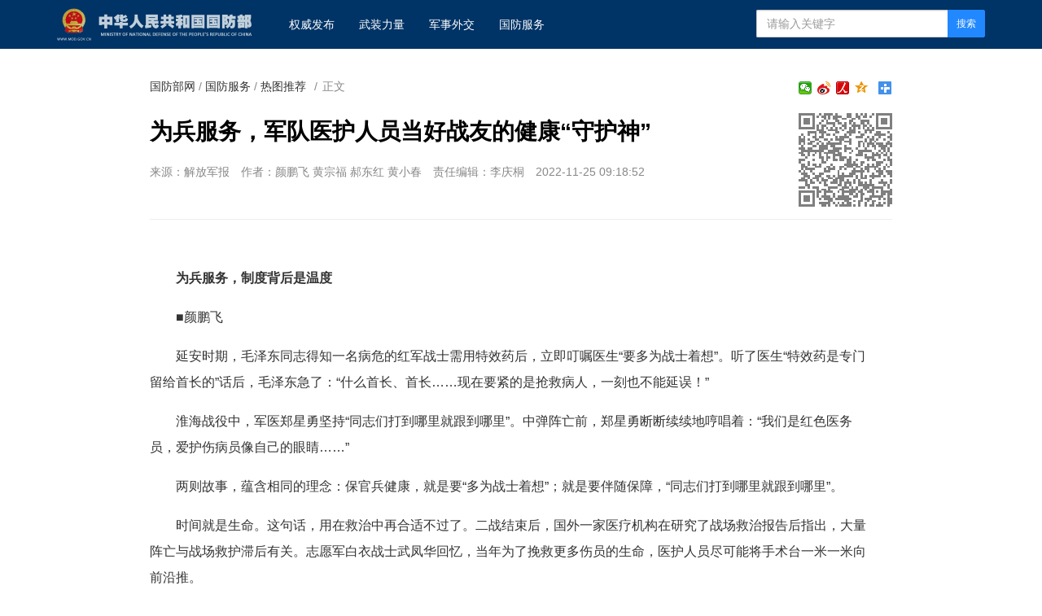

--- FILE ---
content_type: text/html
request_url: http://www.mod.gov.cn/gfbw/gffw/rttj/16197715.html
body_size: 12144
content:
<!doctype html>
<html lang="zh-cn">

<head>
    <meta charset="utf-8">
    <meta http-equiv="X-UA-Compatible" content="IE=edge">
    <meta name="viewport" content="width=device-width, initial-scale=1, maximum-scale=1, user-scalable=no">
    <!-- 设置根目录路径 -->
    <meta id="domain" content="http://www.mod.gov.cn/material/">
    <!-- Set render engine for 360 browser -->
    <meta name="renderer" content="webkit">
    <!-- No Baidu Siteapp-->
    <meta http-equiv="Cache-Control" content="no-siteapp">
    <link rel="icon" type="image/png" href='http://www.mod.gov.cn/material/img/favicon.ico'>
    <link rel="shortcut icon" href="http://www.mod.gov.cn/material/img/favicon.ico">
    <!-- Add to homescreen for Chrome on Android -->
    <meta name="mobile-web-app-capable" content="yes">
    <!--link rel="icon" sizes="192x192" href="../../14782.files/favicon.png"-->
    <!-- Add to homescreen for Safari on iOS -->
    <meta name="apple-mobile-web-app-capable" content="yes">
    <meta name="apple-mobile-web-app-status-bar-style" content="black">
    <!-- Add title for apple-mobile-web-app-title -->
    <meta name="apple-mobile-web-app-title" content="为兵服务，军队医护人员当好战友的健康“守护神”" />
    <link rel="apple-touch-icon-precomposed" href='/img/favicon.png'>
    <!-- Tile icon for Win8 (180x180 + tile color) -->
    <meta name="msapplication-TileImage" content="http://www.mod.gov.cn/material/img/favicon.png">
    <meta name="msapplication-TileColor" content="#FFFFFF">
    <!-- Add Page Title -->
    <title>
        为兵服务，军队医护人员当好战友的健康“守护神” - 中华人民共和国国防部
    </title>
    <!-- Add description and keyword-->

    <link rel="stylesheet" href='http://www.mod.gov.cn/template/tenant207/t378/css/style.css'>
    <link rel="stylesheet" href='http://www.mod.gov.cn/template/tenant207/t378/css/share_style1_16.css'>
    <!--Webterren MetaCode start-->
    <meta name="filetype" content="0" />
    <meta name="publishedtype" content="1" />
    <meta name="pagetype" content="1" />
    <meta name="catalogs" content="cbf-214100" />
    <meta name="_catalogs" content="S21_">
    <meta name="contentid" content="16197715">
    <meta name="publishdate" content="2022-11-25" />
    <meta name="author" content="李庆桐"/>
    <meta name="reporter" content="颜鹏飞 黄宗福 郝东红 黄小春"/>
    <meta name="editor" content="李庆桐"/>
    <!--Webterren MetaCode end-->
    <script src="http://www.mod.gov.cn/material/js/jquery.js"></script>
    <script src='http://www.mod.gov.cn/material/js/wxs-1.0.0.js'></script>
    <script src='http://www.mod.gov.cn/template/tenant207/t378/js/respond.min.js'></script>
    <link rel="stylesheet" href='http://www.mod.gov.cn/material/static/api/css/share_style1_16.css'/>
    <link rel="stylesheet" href='http://www.mod.gov.cn/material/css/fenye.css' />
    
</head>

<body>
    <!--header-->
    <link rel="stylesheet" href="http://www.mod.gov.cn/template/tenant207/t557/css/header.css"/>
 <div class="nav-bar hidden-print">
        <div class="container">
            <a class="logo navbar-header" href="http://www.mod.gov.cn">
                <img class="logo" src='http://www.mod.gov.cn/template/tenant207/t557/img/logo.png' alt="中华人民共和国国防部" />
            </a>
            <ul class="list-unstyled nav navbar-nav hidden-xs hidden-sm">
                <!-- 权威发布1 -->
                <li><a href="http://www.mod.gov.cn/gfbw/qwfb/index.html">
                        权威发布 </a></li>
                <!--武装力量  -->
                <li><a href="http://www.mod.gov.cn/gfbw/wzll/index.html">
                        武装力量 </a></li>
                <!--  军事外交-->
                <li><a href="http://www.mod.gov.cn/gfbw/jswj/index.html">
                        军事外交 </a></li>
                <!--国防服务  -->
                <li><a href="http://www.mod.gov.cn/gfbw/gffw/index.html">
                        国防服务 </a></li>
            </ul>
            <form action="http://www.mod.gov.cn/zjlm/ssjgym/index.html" class="pull-right hidden-xs"
                method="get" target="_blank">
                <input type="hidden" id="serach_type_input" name="searchfield" value="TITLE">
                <input type="text" name="keyword" placeholder="请输入关键字" required class="form-control input-sx">
                <input type="hidden" name="indexsearch" value="1" />
                <button type="submit" class="btn btn-info btn-custom btn-sm">搜索</button>
            </form>
        </div>
    </div>
    <script src="http://www.mod.gov.cn/material/js/webdig.js"></script>
<!-- make template id  557 name 正文页header -->
<!-- make time 2023-03-11 20:49:00 -->
<!-- make template id  557 name 正文页header -->

    <!--header end-->
    
 
    <!--wxsfix-->
    <div style="display:none"></div>
    <!--/wxsfix-->

    <div data-slot="articleNav"></div>
    
    <div class="container m-t">
        <div class="row m-t">
            <!--原侧边栏已删除-->
            <div class="content">
                <ol class="breadcrumb hidden-print">
                    <!--当前位置-->
                     <a href="http://www.mod.gov.cn/gfbw/index.html" target="_blank" >国防部网</a> / <a href="http://www.mod.gov.cn/gfbw/gffw/index.html" target="_blank" >国防服务</a> / <a href="http://www.mod.gov.cn/gfbw/gffw/rttj/index.html" target="_blank" >热图推荐</a>
                    <font class="">/</font>正文
                </ol>

                <span class="bdsharebuttonbox box_fr hidden-xs bdshare-button-style1-16" data-bd-bind="1653876365632">
                    <a href="#" class="bds_more" data-cmd="more"></a>
                    <a href="#" class="bds_qzone" data-cmd="qzone" title="分享到QQ空间"></a>
                    <a href="#" class="bds_people bds_custom_people" data-cmd="people" title="分享到人民微博"></a>
                    <a href="#" class="bds_tsina" data-cmd="tsina" title="分享到新浪微博"></a>
                    <a href="#" class="bds_weixin bds_custom_weixin" data-cmd="weixin" title="分享到微信"></a>
                </span>
               
                <hr class="m-n" />

                <div class="article-header">
                    <!--二维码-->
                    <div class="qrCode visible-lg" id="qrCode"></div>
                    <!--稿件信息-->
                    <h3></h3>
                    <h1>为兵服务，军队医护人员当好战友的健康“守护神”</h1>
                    <h3></h3>
                    <div class="info">
                                                <span>来源：解放军报</span>
                                                                         <span>作者：颜鹏飞 黄宗福 郝东红 黄小春</span>                          <span>责任编辑：李庆桐</span> 
                        <span>2022-11-25 09:18:52</span>
                                             </div>
                </div>

                <div class="article-content p-t" id="article-content">
                    <div id="mediaurl">
                        <!--mediaurl-->
                    </div>

                    <div id="cm-player"></div>

                    <div id="wxsimgbox" style="display:none"></div>

                    <div class="m-t-list" id="main-news-list">
                        <!--HTMLBOX-->
                        <div>
                                                    <p><strong>为兵服务，制度背后是温度</strong></p>
<p>■颜鹏飞</p>
<p>延安时期，毛泽东同志得知一名病危的红军战士需用特效药后，立即叮嘱医生“要多为战士着想”。听了医生“特效药是专门留给首长的”话后，毛泽东急了：“什么首长、首长……现在要紧的是抢救病人，一刻也不能延误！”</p>
<p>淮海战役中，军医郑星勇坚持“同志们打到哪里就跟到哪里”。中弹阵亡前，郑星勇断断续续地哼唱着：“我们是红色医务员，爱护伤病员像自己的眼睛……”</p>
<p>两则故事，蕴含相同的理念：保官兵健康，就是要“多为战士着想”；就是要伴随保障，“同志们打到哪里就跟到哪里”。</p>
<p>时间就是生命。这句话，用在救治中再合适不过了。二战结束后，国外一家医疗机构在研究了战场救治报告后指出，大量阵亡与战场救护滞后有关。志愿军白衣战士武凤华回忆，当年为了挽救更多伤员的生命，医护人员尽可能将手术台一米一米向前沿推。</p>
<p>保健康就是保战斗力，保健康就是保打赢。党的十八大以来，党中央、中央军委和习主席非常关心官兵健康。整合卫勤保障力量、加大巡诊频次力度、充实稳定基层军医队伍、研发更多便携式急救装备……回顾我军卫勤战线推出的新制度、新举措，广大官兵既感受到保障力与战斗力相融合的深刻转型，也体会到医疗资源向基层下沉背后的浓浓暖意。</p>
<p>然而，仍需看到，快速精准为基层官兵提供高质量医疗服务，现实中还存在这样或那样的问题。有的医务人员忘记白大褂里面是绿军装，为兵服务有时心冷行缓；有的军医觉得在基层部队屈才，总琢磨着调往大医院……</p>
<p>今年1月1日，《军人及军队相关人员医疗待遇保障暂行规定》正式施行，明确军人及军队相关人员在军队医疗机构就医的医疗待遇，界定军人跨军地就医的具体情形，打通远离军队医疗机构单位军人及其家属就近就便到驻地医疗机构就医渠道，实现军人配偶免费医疗、军官军士父母和配偶父母优惠医疗，继续实行军人、军人未成年子女免费医疗。为兵服务，制度背后是温度。医生，回应患者求救时是给人力量的“一声”，施救时是关乎患者的“一生”。军队医院倾力倾心推动医疗资源向基层下沉，彰显的是为兵的力度、爱兵的温度。</p>
<p>那些训练中的突发急症，需要的是更为高效优质的救治。充实基层军医队伍，备齐基层急救设备，锤炼官兵互救本领，进一步畅通军人就医“绿色通道”，就会为官兵铸起一块“健康盾牌”。</p>
<p>现代战争，新伤类、新伤型增多，救治难度大。广大医务人员深入探索战伤的致伤因素，提升救治技术和救治能力水平。技从练中来，艺因练而精。今天，军队医护人员只有平时刻苦锤炼战场急救本领，战时才能快速出诊、快速施救。</p>
<p>使命在肩，广大军队医护人员只有不断提高医疗业务能力，方能当好战友的健康“守护神”，为强军事业作出更大贡献。</p>
<p><strong>“签约医生”下沉基层连队</strong></p>
<p>■黄宗福 郝东红 解放军报特约记者 黄小春</p>
<center>
<center><img data-id="4826292" id="11199784" title="" border="0" src="/gfbw/gffw/rttj/_attachment/2022/11/25/16197715_24698e8a61f424ea631307.jpg" sourcename="本地文件" sourcedescription="编辑提供的本地文件"/></center></center>
<p><font color="blue">联勤保障部队第901医院“签约医生”为官兵发放联系卡。尤昕南摄</font></p>
<p>翻看着手机里一个个祝福短信，联勤保障部队第901医院显微骨科主任陈前永，心里暖意融融。</p>
<p>“回营后我的腰伤恢复很快，感谢您一段时间以来无微不至的关怀……”读着这段文字，陈前永的眼前浮现某旅排长张贤华的笑容。</p>
<p>几个月前，张贤华腰伤复发，连队卫生员周博第一时间拨通了陈前永的电话。在专业指导下，张贤华第一时间被送往体系医院接受手术。</p>
<p>作为该医院对口服务基层连队的“签约医生”，为连队官兵提供及时专业的初诊和高效便捷的后送，是陈前永和同事们的责任。</p>
<p>在陈前永眼中，缩短体系医院与基层部队的“保障距离”，是提高为兵服务质量的重要抓手。</p>
<p>今年初，《军人及军队相关人员医疗待遇保障暂行规定》实施，该医院创新为兵服务方法，将保障落点前推至体系部队的建制连。他们通过定期巡诊、远程问诊的方式，为签约连队官兵提供及时有效的诊疗服务。</p>
<p>今年上半年，该医院医护人员深入对口保障的连队巡诊，了解官兵健康状况、建立健康档案，为基层官兵开展“点对点问诊，一对一服务”。就这样，陈前永成为张贤华和战友们的“签约医生”。</p>
<p>“协调急诊科、手术室开辟绿色通道、做好接治准备，同时通知科室准备军人病房，并提醒连队卫生员按体系部队官兵就诊‘一卡通’政策办理急诊入院手续……”自从当上了“签约医生”，陈前永已将这套接诊流程熟稔于心。</p>
<p>“把优质医疗服务提供给基层，我们才能当好官兵健康的‘守门人’。”陈前永说。</p>
<p><strong>缩短基层官兵与体系医院之间的距离</strong></p>
<p>“你的体检报告显示尿酸偏高，建议管住嘴、多运动。”年度体检工作结束后，该医院心内科专家王联发，及时对自己服务群体的健康数据进行了分析指导，并实时更新了手头的“官兵健康档案”。</p>
<p>分析健康数据，是王联发在长期巡诊中养成的习惯。每次官兵体检过后，他都会针对疾病防治开展现场解答，为官兵量身订制健康方案。</p>
<p>“我们既是基层官兵的健康监察哨，也是他们的就诊联络员。”该医院院长胡立洋这样理解“签约医生”的职责：提高基层诊疗能力，解决体系医院看病难、医疗资源分配不均问题，提高为兵服务满意度。</p>
<p>为提高基层医疗资源利用率，提高体系医院门诊效率，这个医院专门召开体系部队座谈会、医护集智攻关会，共同协商、破解难题。他们通过定期问诊、体检数据监测、远程会诊等方式，为官兵建立起个人健康档案，探索实施“单兵全维精准卫勤保障”服务模式；定期为对口服务的连队卫生员技术培训，让基层官兵小病小伤不出营门。</p>
<p>“只有不断缩短基层官兵与医护人员之间的距离，基层官兵才能享受到更优质的健康保障服务。” 胡立洋说。</p>
<p>那天，该医院耳鼻喉科主治医师刘洋收到了陆军某部少校张雷的复诊咨询：“我的眩晕感减轻了不少，但最近躺着的时候耳朵里还有咚咚声。”</p>
<p>“这种搏动性耳鸣是由血压变化引起的，按时服药后，病情应该会有好转。”解答完疑问，刘洋主动联系张雷所在部队卫生连军医为他补充后续治疗用药。</p>
<p>“足不出户就享受到了专科医生的专业复诊，这种服务模式太好了！”张雷从卫生连取到药后，激动地和卫生连军医聊了起来，“咱们部队到第901医院来回80多公里，部队派车去复诊得花近4个小时，一个上午就耽误了。如今，在线复诊、基层取药只需要不到10分钟。”</p>
<p>采访中，记者了解到，除了健康咨询、线上复诊、就诊联络，该院医护人员还有一项重要的职责是健康宣教：将健康常识、救治知识教授给基层官兵和一线卫生工作人员。</p>
<p>近年来，该院急诊科护士长李明经常下部队授课。从战场救护基本技能到训练伤防治技巧，再到应急救治技术，李明倾囊相授，受到基层官兵欢迎。</p>
<p>今年夏天，某部卫生员牛伟发现一名新兵在训练中表现异常。牛伟当即给其检查身体状态，初步判定新战士得了热射病，并给予针对性处理，随后又联系到李明。</p>
<p>李明在协调科室做好接诊准备的同时，通过视频指导牛伟在将新战士送医途中同步实施救治，有效避免了病情恶化。</p>
<p><strong>基层连队有了精准保障的“签约医生”</strong></p>
<p>聘用制主治医师蒋传海，如今一不小心成了基层部队的“签约医生”。这份工作费精力、耗时间，但让他获得感十足。</p>
<p>自从担任了基层部队的“签约医生”，蒋传海的手机每天响个不停。日常健康咨询、定期线上诊疗、在线答疑解惑……打开手机，满眼都是基层官兵咨询病情、寻求帮助的消息。</p>
<p>在这家医院，和蒋传海一样成为“签约医生”的还有不少。</p>
<p>该院军队伤病员管理科主任杜娟告诉记者，他们在全院范围内遴选了400多名任职时间长、专业技术优、保障经验足的医护人员，担任部队“签约医生”，对保障体系内的官兵开展网格化、精准化服务。每名“签约医生”都有自己对口保障的连队，常态定人、定责开展军人健康服务。</p>
<p>医院还对“签约医生”进行常见病技术培训，制订全维精准卫勤保障服务流程，明确每个人在各环节中的作用和职责，形成了完整的服务闭环。</p>
<p>为了让官兵了解和信任这项服务机制，医院专门制作了宣传海报，向官兵发放咨询服务卡，详细罗列了健康咨询诊疗、心理评估疏导、常见病和训练伤防治健康宣教、自救互救技能培训、来院就诊引导对接等服务内容，并附上联系方式。</p>
<p>今年夏天，某部二级上士李峰的母亲在农村老家劳作时不慎摔伤了腿。因对相关规定中有关军属优惠医疗和转诊政策不了解，李峰第一时间向部队“签约医生”蒋传海求助。</p>
<p>了解情况后，蒋传海不仅介绍了相关优惠政策，还详细讲解了转诊流程、住院须知，并积极协调门诊部和相关科室开辟绿色通道，提前准备军属病房，为李峰的母亲打通了就诊、治疗、住院“一条龙”的绿色通道。</p>
<p>“‘签约医生’融入网格前推服务保障，有利于常态沟通、精准对接，打通服务部队和军人军属的‘最后一公里’。”谈及推行服务保障新模式的初衷，该院政委颜鹏飞说。</p>
<p><strong>鼓励更多医护人员贴近基层服务官兵</strong></p>
<p>走下手术台，已是晚上。主治医师马武秀回到休息室的第一件事，就是查看手机中官兵咨询病情的未读消息，并一一阅读回复。</p>
<p>自从担任某训练基地“签约医生”，马武秀就觉得“时刻都在诊疗”。只要条件允许，他都会尽快回复官兵咨询，尽量做到当日提问、当日解决。</p>
<p>“单兵全维精准卫勤保障”服务模式提出之初，“让谁服务、如何服务”等问题一直是医院党委一班人思考的重心。</p>
<p>“医院现役人员少，医护人员平时门诊、手术和业务学习任务较重，精准保障能否达到预期效果，一直是我们担忧的问题。”如今，官兵们给出的赞许与肯定，让医院党委一班人吃了一颗“定心丸”。</p>
<p>“付出总有回报。这次竞聘成功，充分表明我在为兵服务中所做的工作，受到了医院党委和同事们的认可！”11月中旬，骨二科聘用制护士李为在医院组织的管理岗位竞聘中脱颖而出，成功获得发热门诊护士长的职位。</p>
<p>“累计下部队巡诊40余次，担任两个连队的‘签约医生’……”30多岁就晋升为护士长，让年轻的李为成为大家热议的焦点。</p>
<p>“一项制度要确保不流于形式、高效运行，必须建立一套完整的激励和监督体系！”该医院领导说，他们将医护人员履行职责情况纳入了考评体系，在《聘用制员工薪酬待遇调整方案》《医护人员职称评聘实施方案》《聘用人员管理岗位竞聘办法》《聘用人员“人才库”遴选办法》等文件措施中，明确相应的加分权重，发放为部队服务津贴，并且在评功评奖、职称评聘、管理岗竞聘等方面，突出为兵服务、为战服务导向。</p>
<p>“这是荣誉的激励，也是催征的号角，让我们时刻牢记自己是为兵为战的保障人员。”该院医生马武秀由衷感慨。</p>
<p><strong>一名“牙科军医”的巡诊路</strong></p>
<p>■解放军报记者 陈小菁 通讯员 刘殿如</p>
<center>
<center><img data-id="4826293" id="11199782" title="" border="0" src="/gfbw/gffw/rttj/_attachment/2022/11/25/16197715_24698e8a61f424ea630103.jpg" sourcename="本地文件" sourcedescription="编辑提供的本地文件"/></center></center>
<p style="TEXT-ALIGN: center" align="center"><font color="blue">汤楚华在某部为官兵诊疗。张文艺摄</font></p>
<p>冬日阳光下，战略支援部队特色医疗中心举办“关注口腔，促进健康”为主题的义诊活动。</p>
<p>那天，该中心门诊大厅人头攒动，前来进行口腔咨询的基层官兵把咨询台紧紧围住。口腔科主任汤楚华聚精会神地倾听，耐心解答每一个问题。</p>
<p>这样的场景，对于汤楚华来说，再寻常不过。近年来，汤楚华奔赴各地战略支援部队开展口腔义诊。她在保障基层官兵口腔健康的同时，也在不断探索新的诊疗技术和方法。</p>
<p>“基层一线官兵的口腔疾病有一定规律性，要想摸清症状特点，军队医务工作者不能坐在诊室里‘问诊’。”汤楚华至今记得第一次巡诊时的情景。</p>
<p>那年冬天，某部战士刘光远因为牙痛已经高烧了好几天。在简陋的学习室里，汤楚华小心翼翼地为刘光远清理龋坏的智齿……那天夜里，刘光远终于退烧了。</p>
<p>“牙病本身对健康造成危害不大，由牙病引发的并发症，许多却是致命的。”那天，汤楚华第一次将巡诊心得写在日记中。</p>
<p>回到医院继续开展临床口腔疾病诊疗工作，汤楚华思考了很多：基层官兵的口腔疾病有什么规律，一旦打起仗来，如何开展口腔疾病救治？</p>
<p>每一个问号，都是一次出发的理由。这些年，汤楚华带领科研小分队，走访了多个偏远基层点号。他们一边采集官兵口腔病况信息，一边为临床研究积累课题。</p>
<p>在高原某兵站，官兵牙齿患病率较高，不少官兵为牙痛、牙齿松动等困扰；一位战士牙髓炎反复发作，由于没能及时治疗，汤楚华在检查时发现，他的龋坏已错过最佳治疗时间，只能直接拔除……</p>
<p>那次巡诊结束后，汤楚华在日记中总结：越是偏远地区，官兵对口腔健康的重视程度普遍不高；又因为医疗资源短缺，官兵看病难等问题，牙病常常一拖再拖。</p>
<p>牙齿虽小，但事关战斗力。汤楚华带领的巡诊小组，先后4次上高原，为上千名官兵进行义诊，解决了高原环境口腔疾病的防护等难题。</p>
<p>一次巡诊中，一名干部因智齿冠周炎导致严重感染。利用有限医疗器具，汤楚华为其进行手术。随后，汤楚华还向这名干部详细介绍了健康防护知识。</p>
<p>“部队官兵需求的不仅仅是健康诊疗，更需要科学的健康理念和管用的健康技能。”汤楚华意识到，基层巡诊对于口腔医疗专家来说，一年之中所占时间很短，但基层官兵口腔防护一天也不能间断。</p>
<p>“我们既要通过下基层服务，为官兵送医送药，更要做好相关技能和知识的普及与推广，留下一支‘不走的医疗队’。”</p>
<p>在戈壁某部，汤楚华和她传授的口腔健康理念，几乎改变了驻守这里官兵的生活习惯。</p>
<p>医疗队第一次到该部巡诊，汤楚华发现，驻守这里的官兵患牙病几率较高；在进一步调研中，她分析认为，这与当地碱性水质有关，也与驻地官兵不注意口腔卫生有关。</p>
<p>连续3年，汤楚华带队前往该部，先后举办口腔健康科普知识讲座20多场，有效提升了官兵口腔防护技能。</p>
<p>某部医院处于大漠深处，口腔医生匮乏。汤楚华通过线上教学方式，为其培训口腔人才，有效缓解了基层口腔医生紧缺的现状。</p>
<p>这些年，汤楚华带领口腔科开展精准化诊疗、精细化服务，建立的9个口腔亚专科已成为国家临床重点专科、国家临床药物试验机构。她带领团队探索建立的特勤人员口颌系统健康评估标准，创建的口腔医学防护技术体系，获得军队科技进步二等奖2项、三等奖2项。</p>
                                                 </div>
                        <!--HTMLBOX-->
                    </div>
                </div>

            </div>
            <!--原侧边栏已删除-->
        </div>
    </div>

    <div id="loadNextPageBtn" data-CurrentPage="1" class="loadNextPageBtn visible-xs visible-sm hidden-print">
        <span>轻触这里，加载下一页</span><br /><small id="VProgress"></small>
    </div>
    <div width="100%" id="displaypagenum" class="more-page" style="text-align:center"></div>
     

    <!--footer-->
    <div data-slot="articleFooter">
   <link rel="stylesheet" href='http://www.mod.gov.cn/template/tenant207/t385/articleFooter.css'>
   <div class="footer currencyFooter m-t" id="pageFooter">
    <div class="container">
      <p>
        <a
          href="http://www.mod.gov.cn/zjlm/wzdt_226173/index.html#S2"
          target="_blank"
          class="hidden-xs"
          >站点地图</a>
        <em class="hidden-xs">|</em>
        <a href="http://www.mod.gov.cn/zjlm/wzdt_226173/index.html#S3" target="_blank"
          >版权声明</a>
        <em>|</em>
        <a href="http://www.81.cn/jwdy/wfhblxxjb/index.html">纠错/举报</a>
        <em>|</em>
        <a href="http://www.mod.gov.cn/zjlm/wzdt_226173/index.html" target="_blank"
          >关于我们</a>
      </p>
      <small><a class="spc-color" target="_blank" href="http://www.81.cn/jwdy/xwxxfwxkz/index.html">互联网新闻信息服务许可证10120170013</a></small><br>
      <div class="hidden-xs">
        <small>未经本网书面授权，请勿转载、摘编或建立镜像，否则视为侵权。</small>
        <br />
      </div>
      <small>Copyright ©2025 mod.gov.cn All Rights Reserved</small>
    </div>
  </div>
</div>

<!-- make template id  385 name image_footer -->
<!-- make time 2025-01-02 08:36:42 -->
<!-- make template id  385 name image_footer -->

    <!--/footer--> 

    <!--分享到-->
    <div id="share-to" class="shareto">
        <h3>分享到</h3>
        <hr />
        <ul class="bdsharebuttonbox" data-tag="share_2">
            <li><a href="#" class="share-to-sina" data-cmd="tsina">新浪微博</a></li>
            <li><a href="#" class="share-to-tqq" data-cmd="tqq">腾讯微博</a></li>
            <li><a href="#" class="share-to-people" data-cmd="people">人民微博</a></li>
            <li><a href="#" class="share-to-weixin" data-cmd="weixin">微信</a></li>
            <li><a href="#" class="share-to-sqq" data-cmd="sqq">QQ 好友</a></li>
            <li><a href="#" class="share-to-qzone" data-cmd="qzone">QQ 空间</a></li>
        </ul>
        <div class="shareto-footer">
            <button class="btn btn-default" onClick="hideShareTo()">取消</button>
        </div>
    </div>
    <div class="screen-cover close-side-menu"></div>
    <!--快捷菜单-->
    <div class="side-fixed-button hidden-print" id="side-fixed-button">
        <a id="back-to-top" class="back-to-top img-circle" href="javascript:backToTop();"></a>
        <!--<a class="app visible-xs visible-sm showSideMenu" href="javascript:shareTo();"></a>-->
    </div>
    <!--/快捷菜单-->
    <div id="bdshare_weixin_qrcode_dialog_bg">
    <div id="bdshare_weixin_qrcode_dialog">
        <div class="bdialog"><span>分享到微信朋友圈</span><span class="bd_weixin_popup_close">×</span></div>
        <div id="bdshare_weixin_qrcode_dialog_qr" class="bd_weixin_popup_main"></div>
        <div class="bd_weixin_popup_foot">打开微信，点击底部的“发现”，<br>使用“扫一扫”即可将网页分享至朋友圈。</div>
    </div>
    </div>



    <script src='http://www.mod.gov.cn/template/tenant207/t378/js/modscript.js'></script>
    <script src="http://www.mod.gov.cn/material/js/webdig.js"></script>
    <script src="http://www.mod.gov.cn/material/js/jquery.s2t.js"></script>
    <script src='http://www.mod.gov.cn/material/js/fenye.js'></script>
   <script>
        /**
         * pageCount:页面总数
         * url：页面部分请求链接
         * url_file：页面的后缀名
         * lmno：栏目文章总条数
         * _type：fenye: pc分页 移动端点击加载   scroll: pc 手机 滚动加载更多 
         * isDetail：'detial':表示详情页正文，为空表示栏目列表
         * */
        function createManuscriptPageHTML( 
            pageCount, 
            pageno, 
            url, 
            url_file, 
            lmno, 
            _type, 
            isDetail 
        ){
            createPageHTML(pageCount,pageno,url,url_file,lmno,_type,isDetail);
        };
        createManuscriptPageHTML(
          '1',
          '1',
          '16197715',
          'html',
          '',
          'fenye',
          'detail'
        );

</script>
<script src='http://www.mod.gov.cn/template/tenant207/t378/js/javascript-v2.0.0.js'></script>

</body>
</html>
<!-- make template id  378 name 图片正文 -->
<!-- make time 2023-06-06 10:57:11 -->
<!-- make template id  378 name 图片正文 -->

--- FILE ---
content_type: text/css
request_url: http://www.mod.gov.cn/template/tenant207/t557/css/header.css
body_size: 491
content:
.nav-bar {
	height:60px;
	background:#036
}
.nav-bar a.logo {
	margin:0;
	opacity:.8
}
.nav-bar a.logo img {
	margin:10px 30px 0 0;
	height: 40px;
}
.nav-bar a.logo:hover {
	opacity:1
}

.nav-bar a{color:#FFF;}

.nav-bar h3.text-logo {
	margin:0;
	color:#055;
	font-size:18px;
	line-height:50px
}
.nav-bar h3.text-logo img {
	float:left;
	margin-top:10px
}
.nav-bar h3.text-logo a {
	color:#055;
	text-decoration:none
}
.navbar-nav a:hover,.navbar-nav a.active{ background-color:#258;}
.navbar-nav>li{padding-top:5px\9}
.navbar-nav>li>a{ line-height:30px;}
.nav-bar form {
	float:right;
	margin:12px 0;
}
.nav-bar form input.form-control {
	float:left;
	width:235px;
	border-right:0;
	border-radius:2px 0 0 2px
}
.nav-bar form button {
	float:left;
	height:34px;
	border-radius:0 2px 2px 0
}
.nav-bar .dropdown-menu {
	padding:5px
}
.nav-bar .dropdown-menu li {
	float:left;
	width:50%;
	text-align:center
}
.nav-bar .dropdown-menu>li>a {
	padding:3px 0
}

.navbar-toggle {
	margin:8px
}
.navbar-toggle:hover {
	background:#e8e8e8
}
.navbar-toggle .icon-bar {
	background-color:#277
}

.nav>li>a:hover, .nav>li>a:focus{
    color: #fff;
}

--- FILE ---
content_type: text/css
request_url: http://www.mod.gov.cn/template/tenant207/t385/articleFooter.css
body_size: 210
content:
/*currencyFooter*/
.currencyFooter {padding:30px 0;border-top:1px solid #EEE;background:#f2f6f8;color:#888;text-align:center}
.currencyFooter a {color:#222; text-decoration: none;}
.currencyFooter em {margin:0 6px; font-style:normal;}
.currencyFooter .spc-color{color:#888; }

--- FILE ---
content_type: application/javascript
request_url: http://www.mod.gov.cn/material/js/webdig.js
body_size: 604
content:
   // 统计代码
   window.onload = function () {
    // 统计代码
    // 正式：https://rmt-zuul.81.cn
    // 测试：https://zuul.cbf.k8s01.tikrnews.com:9000
    var channel_classify_idE = $("meta[name='catalogs']");
    var article_idE = $("meta[name='contentid']");
    var param = ''
    var channel_classify_id = ''
    var article_id = ''
    if (channel_classify_idE.length > 0) {
        channel_classify_id = channel_classify_idE.attr('content').replace('cbf-', '')
        param += '&channel_classify_id=' + channel_classify_id
    }
    if (article_idE.length > 0) {
        article_id = article_idE.attr('content').replace('cbf-', '')
        param += '&art_id=' + article_id
    }
    $.ajax({
        url: 'https://rmt-zuul.81.cn/api-traffic/web/pollAll?host=' + window.location.host + param,
        type: 'GET',
        success: function (res) {
        console.log('执行点击量监控')
        },
        error: function (error) {},
    })

    // 统计代码
    $.ajax({
        url:
        'https://rmt-zuul.81.cn/api-traffic/web/poll?u=' + window.location.href,
        type: 'GET',
        success: function (res) {
        console.log('执行点击量监控')
        },
        error: function (error) {},
    })
    if ($('.bdsharebuttonbox').length > 0) {
        $('.bdsharebuttonbox a').on('click', function () {
        // 分享代码
        $.ajax({
            url:
            'https://rmt-zuul.81.cn/api-traffic/web/share?u=' +
            window.location.href,
            type: 'GET',
            success: function (res) {
            console.log('执行分享量监控')
            },
            error: function (error) {},
        })
        })
    }
}

--- FILE ---
content_type: application/javascript
request_url: http://www.mod.gov.cn/material/static/api/js/share.js?v=89860593.js?cdnversion=489459
body_size: 7255
content:
var domain = document.getElementById('domain').content;
window._bd_share_main ? window._bd_share_is_recently_loaded = !0 : (window._bd_share_is_recently_loaded = !1,
window._bd_share_main = {
    version: "2.0",
    jscfg: {
        domain: {
            staticUrl: domain
        }
    }
}),
!window._bd_share_is_recently_loaded && (window._bd_share_main.F = window._bd_share_main.F || function(e, t) {
    function r(e, t) {
        if (e instanceof Array) {
            for (var n = 0, r = e.length; n < r; n++)
                if (t.call(e[n], e[n], n) === !1)
                    return
        } else
            for (var n in e)
                if (e.hasOwnProperty(n) && t.call(e[n], e[n], n) === !1)
                    return
    }
    function i(e, t) {
        this.svnMod = "",
        this.name = null,
        this.path = e,
        this.fn = null,
        this.exports = {},
        this._loaded = !1,
        this._requiredStack = [],
        this._readyStack = [],
        i.cache[this.path] = this;
        if (t && t.charAt(0) !== ".") {
            var n = t.split(":");
            n.length > 1 ? (this.svnMod = n[0],
            this.name = n[1]) : this.name = t
        }
        this.svnMod || (this.svnMod = this.path.split("/js/")[0].substr(1)),
        this.type = "js",
        this.getKey = function() {
            return this.svnMod + ":" + this.name
        }
        ,
        this._info = {}
    }
    function o(e, t) {
        var n = t == "css"
          , r = document.createElement(n ? "link" : "script");
        return r
    }
    function u(t, n, r, i) {
        function c() {
            c.isCalled || (c.isCalled = !0,
            clearTimeout(l),
            r && r())
        }
        var s = o(t, n);
        s.nodeName === "SCRIPT" ? a(s, c) : f(s, c);
        var l = setTimeout(function() {
            throw new Error("load " + n + " timeout : " + t)
        }, e._loadScriptTimeout || 1e4)
          , h = document.getElementsByTagName("head")[0];
        n == "css" ? (s.rel = "stylesheet",
        s.href = t,
        h.appendChild(s)) : (s.type = "text/javascript",
        s.src = t,
        h.insertBefore(s, h.firstChild))
    }
    function a(e, t) {
        e.onload = e.onerror = e.onreadystatechange = function() {
            if (/loaded|complete|undefined/.test(e.readyState)) {
                e.onload = e.onerror = e.onreadystatechange = null;
                if (e.parentNode) {
                    e.parentNode.removeChild(e);
                    try {
                        if (e.clearAttributes)
                            e.clearAttributes();
                        else
                            for (var n in e)
                                delete e[n]
                    } catch (r) {}
                }
                e = undefined,
                t && t()
            }
        }
    }
    function f(e, t) {
        e.attachEvent ? e.attachEvent("onload", t) : setTimeout(function() {
            l(e, t)
        }, 0)
    }
    function l(e, t) {
        if (t && t.isCalled)
            return;
        var n, r = navigator.userAgent, i = ~r.indexOf("AppleWebKit"), s = ~r.indexOf("Opera");
        if (i || s)
            e.sheet && (n = !0);
        else if (e.sheet)
            try {
                e.sheet.cssRules && (n = !0)
            } catch (o) {
                if (o.name === "SecurityError" || o.name === "NS_ERROR_DOM_SECURITY_ERR")
                    n = !0
            }
        setTimeout(function() {
            n ? t && t() : l(e, t)
        }, 1)
    }
    var n = "api";
    e.each = r,
    i.currentPath = "",
    i.loadedPaths = {},
    i.loadingPaths = {},
    i.cache = {},
    i.paths = {},
    i.handlers = [],
    i.moduleFileMap = {},
    i.requiredPaths = {},
    i.lazyLoadPaths = {},
    i.services = {},
    i.isPathsLoaded = function(e) {
        var t = !0;
        return r(e, function(e) {
            if (!(e in i.loadedPaths))
                return t = !1
        }),
        t
    }
    ,
    i.require = function(e, t) {
        e.search(":") < 0 && (t || (t = n,
        i.currentPath && (t = i.currentPath.split("/js/")[0].substr(1))),
        e = t + ":" + e);
        var r = i.get(e, i.currentPath);
        if (r.type == "css")
            return;
        if (r) {
            if (!r._inited) {
                r._inited = !0;
                var s, o = r.svnMod;
                if (s = r.fn.call(null, function(e) {
                    return i.require(e, o)
                }, r.exports, new h(r.name,o)))
                    r.exports = s
            }
            return r.exports
        }
        throw new Error('Module "' + e + '" not found!')
    }
    ,
    i.baseUrl = t ? t[t.length - 1] == "/" ? t : t + "/" : "/",
    i.getBasePath = function(e) {
        var t, n;
        return (n = e.indexOf("/")) !== -1 && (t = e.slice(0, n)),
        t && t in i.paths ? i.paths[t] : i.baseUrl
    }
    ,
    i.getJsPath = function(t, r) {
        if (t.charAt(0) === ".") {
            r = r.replace(/\/[^\/]+\/[^\/]+$/, ""),
            t.search("./") === 0 && (t = t.substr(2));
            var s = 0;
            t = t.replace(/^(\.\.\/)+/g, function(e) {
                return s = e.length / 3,
                ""
            });
            while (s > 0)
                r = r.substr(0, r.lastIndexOf("/")),
                s--;
            return r + "/" + t + "/" + t.substr(t.lastIndexOf("/") + 1) + ".js"
        }
        var o, u, a, f, l, c;
        if (t.search(":") >= 0) {
            var h = t.split(":");
            o = h[0],
            t = h[1]
        } else
            r && (o = r.split("/")[1]);
        o = o || n;
        var p = /\.css(?:\?|$)/i.test(t);
        p && e._useConfig && i.moduleFileMap[o][t] && (t = i.moduleFileMap[o][t]);
        var t = l = t
          , d = i.getBasePath(t);
        return (a = t.indexOf("/")) !== -1 && (u = t.slice(0, a),
        f = t.lastIndexOf("/"),
        l = t.slice(f + 1)),
        u && u in i.paths && (t = t.slice(a + 1)),
        c = d + o + "/js/" + t + ".js",
        c
    }
    ,
    i.get = function(e, t) {
        var n = i.getJsPath(e, t);
        return i.cache[n] ? i.cache[n] : new i(n,e)
    }
    ,
    i.prototype = {
        load: function() {
            i.loadingPaths[this.path] = !0;
            var t = this.svnMod || n
              , r = window._bd_share_main.jscfg.domain.staticUrl + "static/" + t + "/"
              , o = this
              , u = /\.css(?:\?|$)/i.test(this.name);
            this.type = u ? "css" : "js";
            var a = "/" + this.type + "/" + i.moduleFileMap[t][this.name];
            e._useConfig && i.moduleFileMap[t][this.name] ? r += this.type + "/" + i.moduleFileMap[t][this.name] : r += this.type + "/" + this.name + (u ? "" : ".js");
            if (e._firstScreenCSS.indexOf(this.name) > 0 || e._useConfig && a == e._firstScreenJS)
                o._loaded = !0,
                o.ready();
            else {
                var f = (new Date).getTime();
                s.create({
                    src: r,
                    type: this.type,
                    loaded: function() {
                        o._info.loadedTime = (new Date).getTime() - f,
                        o.type == "css" && (o._loaded = !0,
                        o.ready())
                    }
                })
            }
        },
        lazyLoad: function() {
            var e = this.name;
            if (i.lazyLoadPaths[this.getKey()])
                this.define(),
                delete i.lazyLoadPaths[this.getKey()];
            else {
                if (this.exist())
                    return;
                i.requiredPaths[this.getKey()] = !0,
                this.load()
            }
        },
        ready: function(e, t) {
            var n = t ? this._requiredStack : this._readyStack;
            if (e)
                this._loaded ? e() : n.push(e);
            else {
                i.loadedPaths[this.path] = !0,
                delete i.loadingPaths[this.path],
                this._loaded = !0,
                i.currentPath = this.path;
                if (this._readyStack && this._readyStack.length > 0) {
                    this._inited = !0;
                    var s, o = this.svnMod;
                    this.fn && (s = this.fn.call(null, function(e) {
                        return i.require(e, o)
                    }, this.exports, new h(this.name,o))) && (this.exports = s),
                    r(this._readyStack, function(e) {
                        e()
                    }),
                    delete this._readyStack
                }
                this._requiredStack && this._requiredStack.length > 0 && (r(this._requiredStack, function(e) {
                    e()
                }),
                delete this._requiredStack)
            }
        },
        define: function() {
            var e = this
              , t = this.deps
              , n = this.path
              , s = [];
            t || (t = this.getDependents()),
            t.length ? (r(t, function(t) {
                s.push(i.getJsPath(t, e.path))
            }),
            r(t, function(t) {
                var n = i.get(t, e.path);
                n.ready(function() {
                    i.isPathsLoaded(s) && e.ready()
                }, !0),
                n.lazyLoad()
            })) : this.ready()
        },
        exist: function() {
            var e = this.path;
            return e in i.loadedPaths || e in i.loadingPaths
        },
        getDependents: function() {
            var e = this
              , t = this.fn.toString()
              , n = t.match(/function\s*\(([^,]*),/i)
              , i = new RegExp("[^.]\\b" + n[1] + "\\(\\s*('|\")([^()\"']*)('|\")\\s*\\)","g")
              , s = t.match(i)
              , o = [];
            return s && r(s, function(e, t) {
                o[t] = e.substr(n[1].length + 3).slice(0, -2)
            }),
            o
        }
    };
    var s = {
        create: function(e) {
            var t = e.src;
            if (t in this._paths)
                return;
            this._paths[t] = !0,
            r(this._rules, function(e) {
                t = e.call(null, t)
            }),
            u(t, e.type, e.loaded)
        },
        _paths: {},
        _rules: [],
        addPathRule: function(e) {
            this._rules.push(e)
        }
    };
    e.version = "1.0",
    e.use = function(e, t) {
        typeof e == "string" && (e = [e]);
        var n = []
          , s = [];
        r(e, function(e, t) {
            s[t] = !1
        }),
        r(e, function(e, o) {
            var u = i.get(e)
              , a = u._loaded;
            u.ready(function() {
                var e = u.exports || {};
                e._INFO = u._info,
                e._INFO && (e._INFO.isNew = !a),
                n[o] = e,
                s[o] = !0;
                var i = !0;
                r(s, function(e) {
                    if (e === !1)
                        return i = !1
                }),
                t && i && t.apply(null, n)
            }),
            u.lazyLoad()
        })
    }
    ,
    e.module = function(e, t, n) {
        var r = i.get(e);
        r.fn = t,
        r.deps = n,
        i.requiredPaths[r.getKey()] ? r.define() : i.lazyLoadPaths[r.getKey()] = !0
    }
    ,
    e.pathRule = function(e) {
        s.addPathRule(e)
    }
    ,
    e._addPath = function(e, t) {
        t.slice(-1) !== "/" && (t += "/");
        if (e in i.paths)
            throw new Error(e + " has already in Module.paths");
        i.paths[e] = t
    }
    ;
    var c = n;
    e._setMod = function(e) {
        c = e || n
    }
    ,
    e._fileMap = function(t, n) {
        if (typeof t == "object")
            r(t, function(t, n) {
                e._fileMap(n, t)
            });
        else {
            var s = c;
            typeof n == "string" && (n = [n]),
            t = t.indexOf("js/") == 1 ? t.substr(4) : t,
            t = t.indexOf("css/") == 1 ? t.substr(5) : t;
            var o = i.moduleFileMap[s];
            o || (o = {}),
            r(n, function(e) {
                o[e] || (o[e] = t)
            }),
            i.moduleFileMap[s] = o
        }
    }
    ,
    e._eventMap = {},
    e.call = function(t, n, r) {
        var i = [];
        for (var s = 2, o = arguments.length; s < o; s++)
            i.push(arguments[s]);
        e.use(t, function(e) {
            var t = n.split(".");
            for (var r = 0, s = t.length; r < s; r++)
                e = e[t[r]];
            e && e.apply(this, i)
        })
    }
    ,
    e._setContext = function(e) {
        typeof e == "object" && r(e, function(e, t) {
            h.prototype[t] = i.require(e)
        })
    }
    ,
    e._setContextMethod = function(e, t) {
        h.prototype[e] = t
    }
    ;
    var h = function(e, t) {
        this.modName = e,
        this.svnMod = t
    };
    return h.prototype = {
        domain: window._bd_share_main.jscfg.domain,
        use: function(t, n) {
            typeof t == "string" && (t = [t]);
            for (var r = t.length - 1; r >= 0; r--)
                t[r] = this.svnMod + ":" + t[r];
            e.use(t, n)
        }
    },
    e._Context = h,
    e.addLog = function(t, n) {
        e.use("lib/log", function(e) {
            e.defaultLog(t, n)
        })
    }
    ,
    e.fire = function(t, n, r) {
        e.use("lib/mod_evt", function(e) {
            e.fire(t, n, r)
        })
    }
    ,
    e._defService = function(e, t) {
        if (e) {
            var n = i.services[e];
            n = n || {},
            r(t, function(e, t) {
                n[t] = e
            }),
            i.services[e] = n
        }
    }
    ,
    e.getService = function(t, n, r) {
        var s = i.services[t];
        if (!s)
            throw new Error(t + " mod didn't define any services");
        var o = s[n];
        if (!o)
            throw new Error(t + " mod didn't provide service " + n);
        e.use(t + ":" + o, r)
    }
    ,
    e
}({})),
!window._bd_share_is_recently_loaded && window._bd_share_main.F.module("base/min_tangram", function(e, t) {
    var n = {};
    n.each = function(e, t, n) {
        var r, i, s, o = e.length;
        if ("function" == typeof t)
            for (s = 0; s < o; s++) {
                i = e[s],
                r = t.call(n || e, s, i);
                if (r === !1)
                    break
            }
        return e
    }
    ;
    var r = function(e, t) {
        for (var n in t)
            t.hasOwnProperty(n) && (e[n] = t[n]);
        return e
    };
    n.extend = function() {
        var e = arguments[0];
        for (var t = 1, n = arguments.length; t < n; t++)
            r(e, arguments[t]);
        return e
    }
    ,
    n.domready = function(e, t) {
        t = t || document;
        if (/complete/.test(t.readyState))
            e();
        else if (t.addEventListener)
            "interactive" == t.readyState ? e() : t.addEventListener("DOMContentLoaded", e, !1);
        else {
            var n = function() {
                n = new Function,
                e()
            };
            void function() {
                try {
                    t.body.doScroll("left")
                } catch (e) {
                    return setTimeout(arguments.callee, 10)
                }
                n()
            }(),
            t.attachEvent("onreadystatechange", function() {
                "complete" == t.readyState && n()
            })
        }
    }
    ,
    n.isArray = function(e) {
        return "[object Array]" == Object.prototype.toString.call(e)
    }
    ,
    t.T = n
}),
!window._bd_share_is_recently_loaded && window._bd_share_main.F.module("base/class", function(e, t, n) {
    var r = e("base/min_tangram").T;
    t.BaseClass = function() {
        var e = this
          , t = {};
        e.on = function(e, n) {
            var r = t[e];
            r || (r = t[e] = []),
            r.push(n)
        }
        ,
        e.un = function(e, n) {
            if (!e) {
                t = {};
                return
            }
            var i = t[e];
            i && (n ? r.each(i, function(e, t) {
                if (t == n)
                    return i.splice(e, 1),
                    !1
            }) : t[e] = [])
        }
        ,
        e.fire = function(n, i) {
            var s = t[n];
            s && (i = i || {},
            r.each(s, function(t, n) {
                i._result = n.call(e, r.extend({
                    _ctx: {
                        src: e
                    }
                }, i))
            }))
        }
    }
    ;
    var i = {};
    i.create = function(e, n) {
        return n = n || t.BaseClass,
        function() {
            n.apply(this, arguments);
            var i = r.extend({}, this);
            e.apply(this, arguments),
            this._super = i
        }
    }
    ,
    t.Class = i
}),
!window._bd_share_is_recently_loaded && window._bd_share_main.F.module("conf/const", function(e, t, n) {
    t.CMD_ATTR = "data-cmd",
    t.CONFIG_TAG_ATTR = "data-tag",
    t.URLS = {
        likeSetUrl: "http://like.baidu.com/set",
        commitUrl: "http://s.share.baidu.com/commit",
        jumpUrl: "http://s.share.baidu.com",
        mshareUrl: "http://s.share.baidu.com/mshare",
        emailUrl: "http://s.share.baidu.com/sendmail",
        nsClick: "http://nsclick.baidu.com/v.gif",
        backUrl: "http://s.share.baidu.com/back",
        shortUrl: "http://dwz.cn/v2cut.php"
    }
}),
!window._bd_share_is_recently_loaded && function() {
    window._bd_share_main.F._setMod("api"),
    window._bd_share_main.F._fileMap({
        "/js/share.js?v=da893e3e.js": ["conf/define", "base/fis", "base/tangrammin", "base/class.js", "conf/define.js", "conf/const.js", "config", "share/api_base.js", "view/view_base.js", "start/router.js", "component/comm_tools.js", "trans/trans.js"],
        "/js/base/tangram.js?v=37768233.js": ["base/tangram"],
        "/js/view/share_view.js?v=3ae6026d.js": ["view/share_view"],
        "/js/view/slide_view.js?v=9fecb657.js": ["view/slide_view"],
        "/js/view/like_view.js?v=df3e0eca.js": ["view/like_view"],
        "/js/view/select_view.js?v=14bb0f0f.js": ["view/select_view"],
        "/js/trans/data.js?v=17af2bd2.js": ["trans/data"],
        "/js/trans/logger.js?v=60603cb3.js": ["trans/logger"],
        "/js/trans/trans_bdxc.js?v=7ac21555.js": ["trans/trans_bdxc"],
        "/js/trans/trans_bdysc.js?v=fc21acaa.js": ["trans/trans_bdysc"],
        "/js/trans/trans_weixin.js?v=6e098bbd.js": ["trans/trans_weixin"],
        "/js/share/combine_api.js?v=8d37a7b3.js": ["share/combine_api"],
        "/js/share/like_api.js?v=d3693f0a.js": ["share/like_api"],
        "/js/share/likeshare.js?v=e1f4fbf1.js": ["share/likeshare"],
        "/js/share/share_api.js?v=226108fe.js": ["share/share_api"],
        "/js/share/slide_api.js?v=ec14f516.js": ["share/slide_api"],
        "/js/component/animate.js?v=5b737477.js": ["component/animate"],
        "/js/component/anticheat.js?v=44b9b245.js": ["component/anticheat"],
        "/js/component/partners.js?v=96dbe85a.js": ["component/partners"],
        "/js/component/pop_base.js?v=36f92e70.js": ["component/pop_base"],
        "/js/component/pop_dialog.js?v=d479767d.js": ["component/pop_dialog"],
        "/js/component/pop_popup.js?v=4387b4e1.js": ["component/pop_popup"],
        "/js/component/pop_popup_slide.js?v=b16a1f10.js": ["component/pop_popup_slide"],
        "/js/component/qrcode.js?v=d69754a9.js": ["component/qrcode"],
        "/css/share_style0_16.css?v=8105b07e.css": ["share_style0_16.css"],
        "/css/share_style0_32.css?v=5090ac8b.css": ["share_style0_32.css"],
        "/css/share_style2.css?v=adaec91f.css": ["share_style2.css"],
        "/css/share_style4.css?v=3516ee8a.css": ["share_style4.css"],
        "/css/slide_share.css?v=855af98e.css": ["slide_share.css"],
        "/css/share_popup.css?v=ecc6050c.css": ["share_popup.css"],
        "/css/like.css?v=2797cee5.css": ["like.css"],
        "/css/imgshare.css?v=754091cd.css": ["imgshare.css"],
        "/css/select_share.css?v=cab3cb22.css": ["select_share.css"],
        "/css/weixin_popup.css?v=43591908.css": ["weixin_popup.css"]
    }),
    window._bd_share_main.F._loadScriptTimeout = 15e3,
    window._bd_share_main.F._useConfig = !0,
    window._bd_share_main.F._firstScreenCSS = "",
    window._bd_share_main.F._firstScreenJS = ""
}(),
!window._bd_share_is_recently_loaded && window._bd_share_main.F.use("base/min_tangram", function(e) {
    function n(e, t, n) {
        var r = new e(n);
        r.setView(new t(n)),
        r.init(),
        n && n._handleId && (_bd_share_main.api = _bd_share_main.api || {},
        _bd_share_main.api[n._handleId] = r)
    }
    function r(e, r) {
        window._bd_share_main.F.use(e, function(e, i) {
            t.isArray(r) ? t.each(r, function(t, r) {
                n(e.Api, i.View, r)
            }) : n(e.Api, i.View, r)
        })
    }
    function i(e) {
        var n = e.common || window._bd_share_config && _bd_share_config.common || {}
          , r = {
            like: {
                type: "like"
            },
            share: {
                type: "share",
                bdStyle: 0,
                bdMini: 2,
                bdSign: "on"
            },
            slide: {
                type: "slide",
                bdStyle: "1",
                bdMini: 2,
                bdImg: 0,
                bdPos: "right",
                bdTop: 100,
                bdSign: "on"
            },
            image: {
                viewType: "list",
                viewStyle: "0",
                viewPos: "top",
                viewColor: "black",
                viewSize: "16",
                viewList: ["qzone", "tsina", "huaban", "tqq", "renren"]
            },
            selectShare: {
                type: "select",
                bdStyle: 0,
                bdMini: 2,
                bdSign: "on"
            }
        }
          , i = {
            share: {
                __cmd: "",
                __buttonType: "",
                __type: "",
                __element: null
            },
            slide: {
                __cmd: "",
                __buttonType: "",
                __type: "",
                __element: null
            },
            image: {
                __cmd: "",
                __buttonType: "",
                __type: "",
                __element: null
            }
        };
        return t.each(["like", "share", "slide", "image", "selectShare"], function(s, o) {
            e[o] && (t.isArray(e[o]) && e[o].length > 0 ? t.each(e[o], function(s, u) {
                e[o][s] = t.extend({}, r[o], n, u, i[o])
            }) : e[o] = t.extend({}, r[o], n, e[o], i[o]))
        }),
        e
    }
    var t = e.T;
    _bd_share_main.init = function(e) {
        e = e || window._bd_share_config || {
            share: {}
        };
        if (e) {
            var t = i(e);
            t.like && r(["share/like_api", "view/like_view"], t.like),
            t.share && r(["share/share_api", "view/share_view"], t.share),
            t.slide && r(["share/slide_api", "view/slide_view"], t.slide),
            t.selectShare && r(["share/select_api", "view/select_view"], t.selectShare),
            t.image && r(["share/image_api", "view/image_view"], t.image)
        }
    }
    ,
    window._bd_share_main._LogPoolV2 = [],
    window._bd_share_main.n1 = (new Date).getTime(),
    t.domready(function() {
        window._bd_share_main.n2 = (new Date).getTime() + 1e3,
        _bd_share_main.init(),
        setTimeout(function() {
            window._bd_share_main.F.use("trans/logger", function(e) {
                e.nsClick(),
                e.back(),
                e.duration()
            })
        }, 3e3)
    })
}),
!window._bd_share_is_recently_loaded && window._bd_share_main.F.module("component/comm_tools", function(e, t) {
    var n = function() {
        var e = window.location || document.location || {};
        return e.href || ""
    }
      , r = function(e, t) {
        var n = e.length
          , r = "";
        for (var i = 1; i <= t; i++) {
            var s = Math.floor(n * Math.random());
            r += e.charAt(s)
        }
        return r
    }
      , i = function() {
        var e = (+(new Date)).toString(36)
          , t = r("0123456789abcdefghijklmnopqrstuvwxyz", 3);
        return e + t
    };
    t.getLinkId = i,
    t.getPageUrl = n
}),
!window._bd_share_is_recently_loaded && window._bd_share_main.F.module("trans/trans", function(e, t) {
    var n = e("component/comm_tools")
      , r = e("conf/const").URLS
      , i = function() {
        window._bd_share_main.F.use("base/tangram", function(e) {
            var t = e.T;
            t.cookie.get("bdshare_firstime") == null && t.cookie.set("bdshare_firstime", new Date * 1, {
                path: "/",
                expires: (new Date).setFullYear(2022) - new Date
            })
        })
    }
      , s = function(e) {
        var t = e.bdUrl || n.getPageUrl();
        return t = t.replace(/\'/g, "%27").replace(/\"/g, "%22"),
        t
    }
      , o = function(e) {
        var t = (new Date).getTime() + 3e3
          , r = {
            click: 1,
            url: s(e),
            uid: e.bdUid || "0",
            to: e.__cmd,
            type: "text",
            pic: e.bdPic || "",
            title: (e.bdText || document.title).substr(0, 300),
            key: (e.bdSnsKey || {})[e.__cmd] || "",
            desc: e.bdDesc || "",
            comment: e.bdComment || "",
            relateUid: e.bdWbuid || "",
            searchPic: e.bdSearchPic || 0,
            sign: e.bdSign || "on",
            l: window._bd_share_main.n1.toString(32) + window._bd_share_main.n2.toString(32) + t.toString(32),
            linkid: n.getLinkId(),
            firstime: a("bdshare_firstime") || ""
        };
        switch (e.__cmd) {
        case "copy":
            l(r);
            break;
        case "print":
            c();
            break;
        case "bdxc":
            h();
            break;
        case "bdysc":
            p(r);
            break;
        case "weixin":
            d(r);
            break;
        default:
            u(e, r)
        }
        window._bd_share_main.F.use("trans/logger", function(t) {
            t.commit(e, r)
        })
    }
      , u = function(e, t) {
        var n = r.jumpUrl;
        e.__cmd == "mshare" ? n = r.mshareUrl : e.__cmd == "mail" && (n = r.emailUrl);
        var i = n + "?" + f(t);
        window.open(i)
    }
      , a = function(e) {
        if (e) {
            var t = new RegExp("(^| )" + e + "=([^;]*)(;|$)")
              , n = t.exec(document.cookie);
            if (n)
                return decodeURIComponent(n[2] || null)
        }
    }
      , f = function(e) {
        var t = [];
        for (var n in e)
            t.push(encodeURIComponent(n) + "=" + encodeURIComponent(e[n]));
        return t.join("&").replace(/%20/g, "+")
    }
      , l = function(e) {
        window._bd_share_main.F.use("base/tangram", function(t) {
            var r = t.T;
            r.browser.ie ? (window.clipboardData.setData("text", document.title + " " + (e.bdUrl || n.getPageUrl())),
            alert("\u6807\u9898\u548c\u94fe\u63a5\u590d\u5236\u6210\u529f\uff0c\u60a8\u53ef\u4ee5\u63a8\u8350\u7ed9QQ/MSN\u4e0a\u7684\u597d\u53cb\u4e86\uff01")) : window.prompt("\u60a8\u4f7f\u7528\u7684\u662f\u975eIE\u6838\u5fc3\u6d4f\u89c8\u5668\uff0c\u8bf7\u6309\u4e0b Ctrl+C \u590d\u5236\u4ee3\u7801\u5230\u526a\u8d34\u677f", document.title + " " + (e.bdUrl || n.getPageUrl()))
        })
    }
      , c = function() {
        window.print()
    }
      , h = function() {
        window._bd_share_main.F.use("trans/trans_bdxc", function(e) {
            e && e.run()
        })
    }
      , p = function(e) {
        window._bd_share_main.F.use("trans/trans_bdysc", function(t) {
            t && t.run(e)
        })
    }
      , d = function(e) {
        window._bd_share_main.F.use("trans/trans_weixin", function(t) {
            t && t.run(e)
        })
    }
      , v = function(e) {
        o(e)
    };
    t.run = v,
    i()
});
